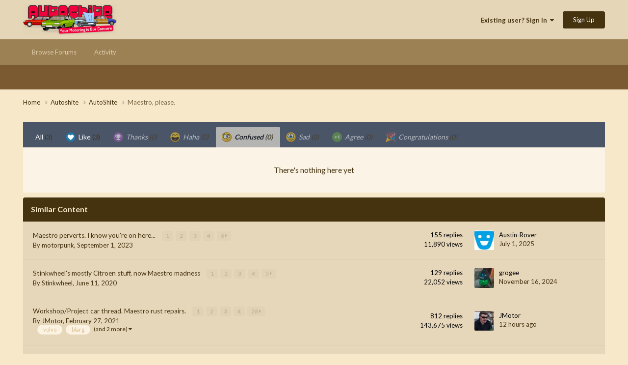

--- FILE ---
content_type: text/html;charset=UTF-8
request_url: https://autoshite.com/topic/43265-maestro-please/?do=showReactionsComment&comment=2194991&changed=1&reaction=4
body_size: 8723
content:
<!DOCTYPE html>
<html lang="en-GB" dir="ltr">
	<head>
		<meta charset="utf-8">
		<title>See who reacted to this (2194991) - Maestro, please. - AutoShite - Autoshite</title>
		
		

	<meta name="viewport" content="width=device-width, initial-scale=1">


	
	


	<meta name="twitter:card" content="summary" />




	
		
			
				<meta name="robots" content="noindex, follow">
			
		
	

	
		
			
				<meta property="og:site_name" content="Autoshite">
			
		
	

	
		
			
				<meta property="og:locale" content="en_GB">
			
		
	


	
		<link rel="last" href="https://autoshite.com/topic/43265-maestro-please/?do=showReactionsComment&amp;comment=2194991" />
	





<link rel="manifest" href="https://autoshite.com/manifest.webmanifest/">
<meta name="msapplication-config" content="https://autoshite.com/browserconfig.xml/">
<meta name="msapplication-starturl" content="/">
<meta name="application-name" content="Autoshite">
<meta name="apple-mobile-web-app-title" content="Autoshite">

	<meta name="theme-color" content="#e6d6b8">










<link rel="preload" href="//autoshite.com/applications/core/interface/font/fontawesome-webfont.woff2?v=4.7.0" as="font" crossorigin="anonymous">
		


	<link rel="preconnect" href="https://fonts.googleapis.com">
	<link rel="preconnect" href="https://fonts.gstatic.com" crossorigin>
	
		<link href="https://fonts.googleapis.com/css2?family=Lato:wght@300;400;500;600;700&display=swap" rel="stylesheet">
	



	<link rel='stylesheet' href='https://autoshite.com/uploads/css_built_3/341e4a57816af3ba440d891ca87450ff_framework.css?v=0052641c981758667214' media='all'>

	<link rel='stylesheet' href='https://autoshite.com/uploads/css_built_3/05e81b71abe4f22d6eb8d1a929494829_responsive.css?v=0052641c981758667214' media='all'>

	<link rel='stylesheet' href='https://autoshite.com/uploads/css_built_3/20446cf2d164adcc029377cb04d43d17_flags.css?v=0052641c981758667214' media='all'>

	<link rel='stylesheet' href='https://autoshite.com/uploads/css_built_3/90eb5adf50a8c640f633d47fd7eb1778_core.css?v=0052641c981758667214' media='all'>

	<link rel='stylesheet' href='https://autoshite.com/uploads/css_built_3/5a0da001ccc2200dc5625c3f3934497d_core_responsive.css?v=0052641c981758667214' media='all'>

	<link rel='stylesheet' href='https://autoshite.com/uploads/css_built_3/62e269ced0fdab7e30e026f1d30ae516_forums.css?v=0052641c981758667214' media='all'>

	<link rel='stylesheet' href='https://autoshite.com/uploads/css_built_3/76e62c573090645fb99a15a363d8620e_forums_responsive.css?v=0052641c981758667214' media='all'>





<link rel='stylesheet' href='https://autoshite.com/uploads/css_built_3/258adbb6e4f3e83cd3b355f84e3fa002_custom.css?v=0052641c981758667214' media='all'>




		
		

	
	<link rel='shortcut icon' href='https://autoshite.com/uploads/monthly_2019_05/favicon_sierra_cropped.png' type="image/png">

	
        <!-- App Indexing for Google Search -->
        <link href="android-app://com.quoord.tapatalkpro.activity/tapatalk/autoshite.com/?location=topic&tid=43265&page=1&perpage=30&channel=google-indexing" rel="alternate" />
        <link href="ios-app://307880732/tapatalk/autoshite.com/?location=topic&tid=43265&page=1&perpage=30&channel=google-indexing" rel="alternate" />
        </head>
	<body class="ipsApp ipsApp_front ipsJS_none ipsClearfix" data-controller="core.front.core.app"  data-message=""  data-pageapp="forums" data-pagelocation="front" data-pagemodule="forums" data-pagecontroller="topic" data-pageid="43265"   >
		<a href="#ipsLayout_mainArea" class="ipsHide" title="Go to main content on this page" accesskey="m">Jump to content</a>
		
			<div id="ipsLayout_header" class="ipsClearfix">
				





				<header>
					<div class="ipsLayout_container">
						


<a href='https://autoshite.com/' id='elLogo' accesskey='1'><img src="https://autoshite.com/uploads/monthly_2020_09/as.png.26bdb5c452fc36561f59d028d3721a1f.png" alt='Autoshite'></a>

						
							

	<ul id='elUserNav' class='ipsList_inline cSignedOut ipsResponsive_showDesktop'>
		
        
		
        
        
            
            <li id='elSignInLink'>
                <a href='https://autoshite.com/login/' data-ipsMenu-closeOnClick="false" data-ipsMenu id='elUserSignIn'>
                    Existing user? Sign In &nbsp;<i class='fa fa-caret-down'></i>
                </a>
                
<div id='elUserSignIn_menu' class='ipsMenu ipsMenu_auto ipsHide'>
	<form accept-charset='utf-8' method='post' action='https://autoshite.com/login/'>
		<input type="hidden" name="csrfKey" value="5094fc8e643bf12f4501cbbcb4d93875">
		<input type="hidden" name="ref" value="aHR0cHM6Ly9hdXRvc2hpdGUuY29tL3RvcGljLzQzMjY1LW1hZXN0cm8tcGxlYXNlLz9kbz1zaG93UmVhY3Rpb25zQ29tbWVudCZjb21tZW50PTIxOTQ5OTEmY2hhbmdlZD0xJnJlYWN0aW9uPTQ=">
		<div data-role="loginForm">
			
			
			
				
<div class="ipsPad ipsForm ipsForm_vertical">
	<h4 class="ipsType_sectionHead">Sign In</h4>
	<br><br>
	<ul class='ipsList_reset'>
		<li class="ipsFieldRow ipsFieldRow_noLabel ipsFieldRow_fullWidth">
			
			
				<input type="text" placeholder="Display Name or Email Address" name="auth" autocomplete="email">
			
		</li>
		<li class="ipsFieldRow ipsFieldRow_noLabel ipsFieldRow_fullWidth">
			<input type="password" placeholder="Password" name="password" autocomplete="current-password">
		</li>
		<li class="ipsFieldRow ipsFieldRow_checkbox ipsClearfix">
			<span class="ipsCustomInput">
				<input type="checkbox" name="remember_me" id="remember_me_checkbox" value="1" checked aria-checked="true">
				<span></span>
			</span>
			<div class="ipsFieldRow_content">
				<label class="ipsFieldRow_label" for="remember_me_checkbox">Remember me</label>
				<span class="ipsFieldRow_desc">Not recommended on shared computers</span>
			</div>
		</li>
		<li class="ipsFieldRow ipsFieldRow_fullWidth">
			<button type="submit" name="_processLogin" value="usernamepassword" class="ipsButton ipsButton_primary ipsButton_small" id="elSignIn_submit">Sign In</button>
			
				<p class="ipsType_right ipsType_small">
					
						<a href='https://autoshite.com/lostpassword/' data-ipsDialog data-ipsDialog-title='Forgot your password?'>
					
					Forgot your password?</a>
				</p>
			
		</li>
	</ul>
</div>
			
		</div>
	</form>
</div>
            </li>
            
        
		
			<li>
				
					<a href='https://autoshite.com/register/' data-ipsDialog data-ipsDialog-size='narrow' data-ipsDialog-title='Sign Up' id='elRegisterButton' class='ipsButton ipsButton_normal ipsButton_primary'>Sign Up</a>
				
			</li>
		
	</ul>

							
<ul class='ipsMobileHamburger ipsList_reset ipsResponsive_hideDesktop'>
	<li data-ipsDrawer data-ipsDrawer-drawerElem='#elMobileDrawer'>
		<a href='#'>
			
			
			
			
			<i class='fa fa-navicon'></i>
		</a>
	</li>
</ul>
						
					</div>
				</header>
				

	<nav data-controller='core.front.core.navBar' class=' ipsResponsive_showDesktop'>
		<div class='ipsNavBar_primary ipsLayout_container '>
			<ul data-role="primaryNavBar" class='ipsClearfix'>
				


	
		
		
		<li  id='elNavSecondary_22' data-role="navBarItem" data-navApp="core" data-navExt="CustomItem">
			
			
				<a href="https://autoshite.com"  data-navItem-id="22" >
					Browse Forums<span class='ipsNavBar_active__identifier'></span>
				</a>
			
			
				<ul class='ipsNavBar_secondary ipsHide' data-role='secondaryNavBar'>
					


	
		
		
		<li  id='elNavSecondary_17' data-role="navBarItem" data-navApp="core" data-navExt="CustomItem">
			
			
				<a href="https://autoshite.com/forum/3-autoshite/"  data-navItem-id="17" >
					Autoshite Forum<span class='ipsNavBar_active__identifier'></span>
				</a>
			
			
		</li>
	
	

	
		
		
		<li  id='elNavSecondary_19' data-role="navBarItem" data-navApp="core" data-navExt="CustomItem">
			
			
				<a href="https://autoshite.com/forum/16-shite-for-sale-or-wanted/"  data-navItem-id="19" >
					Shite for Sale<span class='ipsNavBar_active__identifier'></span>
				</a>
			
			
		</li>
	
	

	
		
		
		<li  id='elNavSecondary_20' data-role="navBarItem" data-navApp="core" data-navExt="CustomItem">
			
			
				<a href="https://autoshite.com/forum/17-ask-a-shiter/"  data-navItem-id="20" >
					Ask a Shiter<span class='ipsNavBar_active__identifier'></span>
				</a>
			
			
		</li>
	
	

	
		
		
		<li  id='elNavSecondary_18' data-role="navBarItem" data-navApp="core" data-navExt="CustomItem">
			
			
				<a href="https://autoshite.com/forum/9-autoshite-open-forums/"  data-navItem-id="18" >
					Open Forums<span class='ipsNavBar_active__identifier'></span>
				</a>
			
			
		</li>
	
	

	
		
		
		<li  id='elNavSecondary_21' data-role="navBarItem" data-navApp="core" data-navExt="CustomItem">
			
			
				<a href="https://autoshite.com/forum/15-modern-shite/"  data-navItem-id="21" >
					Modern Shite<span class='ipsNavBar_active__identifier'></span>
				</a>
			
			
		</li>
	
	

					<li class='ipsHide' id='elNavigationMore_22' data-role='navMore'>
						<a href='#' data-ipsMenu data-ipsMenu-appendTo='#elNavigationMore_22' id='elNavigationMore_22_dropdown'>More <i class='fa fa-caret-down'></i></a>
						<ul class='ipsHide ipsMenu ipsMenu_auto' id='elNavigationMore_22_dropdown_menu' data-role='moreDropdown'></ul>
					</li>
				</ul>
			
		</li>
	
	

	
		
		
		<li  id='elNavSecondary_2' data-role="navBarItem" data-navApp="core" data-navExt="CustomItem">
			
			
				<a href="https://autoshite.com/discover/"  data-navItem-id="2" >
					Activity<span class='ipsNavBar_active__identifier'></span>
				</a>
			
			
				<ul class='ipsNavBar_secondary ipsHide' data-role='secondaryNavBar'>
					


	
	

	
	

	
	

	
	

	
	

	
	

					<li class='ipsHide' id='elNavigationMore_2' data-role='navMore'>
						<a href='#' data-ipsMenu data-ipsMenu-appendTo='#elNavigationMore_2' id='elNavigationMore_2_dropdown'>More <i class='fa fa-caret-down'></i></a>
						<ul class='ipsHide ipsMenu ipsMenu_auto' id='elNavigationMore_2_dropdown_menu' data-role='moreDropdown'></ul>
					</li>
				</ul>
			
		</li>
	
	

				<li class='ipsHide' id='elNavigationMore' data-role='navMore'>
					<a href='#' data-ipsMenu data-ipsMenu-appendTo='#elNavigationMore' id='elNavigationMore_dropdown'>More</a>
					<ul class='ipsNavBar_secondary ipsHide' data-role='secondaryNavBar'>
						<li class='ipsHide' id='elNavigationMore_more' data-role='navMore'>
							<a href='#' data-ipsMenu data-ipsMenu-appendTo='#elNavigationMore_more' id='elNavigationMore_more_dropdown'>More <i class='fa fa-caret-down'></i></a>
							<ul class='ipsHide ipsMenu ipsMenu_auto' id='elNavigationMore_more_dropdown_menu' data-role='moreDropdown'></ul>
						</li>
					</ul>
				</li>
			</ul>
			

		</div>
	</nav>

				
<ul id='elMobileNav' class='ipsResponsive_hideDesktop' data-controller='core.front.core.mobileNav'>
	
		
			
			
				
				
			
				
					<li id='elMobileBreadcrumb'>
						<a href='https://autoshite.com/forum/3-autoshite/'>
							<span>AutoShite</span>
						</a>
					</li>
				
				
			
				
				
			
		
	
	
	
	<li class='ipsHide'>
		<a data-action="defaultStream" href='https://autoshite.com/discover/'><i class="fa fa-newspaper-o" aria-hidden="true"></i></a>
	</li>

	

	
</ul>
			</div>
		
		<main id="ipsLayout_body" class="ipsLayout_container">
			<div id="ipsLayout_contentArea">
				<div id="ipsLayout_contentWrapper">
					
<nav class='ipsBreadcrumb ipsBreadcrumb_top ipsFaded_withHover'>
	

	<ul class='ipsList_inline ipsPos_right'>
		
		<li  class='ipsHide'>
			<a data-action="defaultStream" class='ipsType_light '  href='https://autoshite.com/discover/'><i class="fa fa-newspaper-o" aria-hidden="true"></i> <span>All Activity</span></a>
		</li>
		
	</ul>

	<ul data-role="breadcrumbList">
		<li>
			<a title="Home" href='https://autoshite.com/'>
				<span>Home <i class='fa fa-angle-right'></i></span>
			</a>
		</li>
		
		
			<li>
				
					<a href='https://autoshite.com/forum/4-autoshite/'>
						<span>Autoshite <i class='fa fa-angle-right' aria-hidden="true"></i></span>
					</a>
				
			</li>
		
			<li>
				
					<a href='https://autoshite.com/forum/3-autoshite/'>
						<span>AutoShite <i class='fa fa-angle-right' aria-hidden="true"></i></span>
					</a>
				
			</li>
		
			<li>
				
					<a href='https://autoshite.com/topic/43265-maestro-please/'>
						<span>Maestro, please. </span>
					</a>
				
			</li>
		
	</ul>
</nav>
					
					<div id="ipsLayout_mainArea">
						
						
						
						

	




						
<div class='ipsTabs ipsClearfix cReactionTabs' id='elTabs_246e08adc718429efe2cd14d532a19e4' data-ipsTabBar data-ipsTabBar-contentArea='#ipsTabs_content_246e08adc718429efe2cd14d532a19e4' >
	<a href='#elTabs_246e08adc718429efe2cd14d532a19e4' data-action='expandTabs'><i class='fa fa-caret-down'></i></a>
	<ul role='tablist'>
		
			<li>
				<a href='https://autoshite.com/topic/43265-maestro-please/?do=showReactionsComment&amp;comment=2194991&amp;changed=1&amp;reaction=all' id='246e08adc718429efe2cd14d532a19e4_tab_all' class="ipsTabs_item  " title='All' role="tab" aria-selected="false">
					
					All
					
						<span class='ipsType_light'>(3)</span>
					
				</a>
			</li>
		
			<li>
				<a href='https://autoshite.com/topic/43265-maestro-please/?do=showReactionsComment&amp;comment=2194991&amp;changed=1&amp;reaction=1' id='246e08adc718429efe2cd14d532a19e4_tab_1' class="ipsTabs_item  " title='Like' role="tab" aria-selected="false">
					
						<img src='https://autoshite.com/uploads/reactions/react_like.png' width='20' height='20' alt="Like" data-ipsTooltip title="Like" loading="lazy">
					
					Like
					
						<span class='ipsType_light'>(3)</span>
					
				</a>
			</li>
		
			<li>
				<a href='https://autoshite.com/topic/43265-maestro-please/?do=showReactionsComment&amp;comment=2194991&amp;changed=1&amp;reaction=2' id='246e08adc718429efe2cd14d532a19e4_tab_2' class="ipsTabs_item ipsTabs_itemDisabled " title='Thanks' role="tab" aria-selected="false">
					
						<img src='https://autoshite.com/uploads/reactions/react_thanks.png' width='20' height='20' alt="Thanks" data-ipsTooltip title="Thanks" loading="lazy">
					
					Thanks
					
						<span class='ipsType_light'>(0)</span>
					
				</a>
			</li>
		
			<li>
				<a href='https://autoshite.com/topic/43265-maestro-please/?do=showReactionsComment&amp;comment=2194991&amp;changed=1&amp;reaction=3' id='246e08adc718429efe2cd14d532a19e4_tab_3' class="ipsTabs_item ipsTabs_itemDisabled " title='Haha' role="tab" aria-selected="false">
					
						<img src='https://autoshite.com/uploads/reactions/react_haha.png' width='20' height='20' alt="Haha" data-ipsTooltip title="Haha" loading="lazy">
					
					Haha
					
						<span class='ipsType_light'>(0)</span>
					
				</a>
			</li>
		
			<li>
				<a href='https://autoshite.com/topic/43265-maestro-please/?do=showReactionsComment&amp;comment=2194991&amp;changed=1&amp;reaction=4' id='246e08adc718429efe2cd14d532a19e4_tab_4' class="ipsTabs_item ipsTabs_itemDisabled ipsTabs_activeItem" title='Confused' role="tab" aria-selected="true">
					
						<img src='https://autoshite.com/uploads/reactions/react_confused.png' width='20' height='20' alt="Confused" data-ipsTooltip title="Confused" loading="lazy">
					
					Confused
					
						<span class='ipsType_light'>(0)</span>
					
				</a>
			</li>
		
			<li>
				<a href='https://autoshite.com/topic/43265-maestro-please/?do=showReactionsComment&amp;comment=2194991&amp;changed=1&amp;reaction=5' id='246e08adc718429efe2cd14d532a19e4_tab_5' class="ipsTabs_item ipsTabs_itemDisabled " title='Sad' role="tab" aria-selected="false">
					
						<img src='https://autoshite.com/uploads/reactions/react_sad.png' width='20' height='20' alt="Sad" data-ipsTooltip title="Sad" loading="lazy">
					
					Sad
					
						<span class='ipsType_light'>(0)</span>
					
				</a>
			</li>
		
			<li>
				<a href='https://autoshite.com/topic/43265-maestro-please/?do=showReactionsComment&amp;comment=2194991&amp;changed=1&amp;reaction=7' id='246e08adc718429efe2cd14d532a19e4_tab_7' class="ipsTabs_item ipsTabs_itemDisabled " title='Agree' role="tab" aria-selected="false">
					
						<img src='https://autoshite.com/uploads/reactions/1778085524_plus11.png' width='20' height='20' alt="Agree" data-ipsTooltip title="Agree" loading="lazy">
					
					Agree
					
						<span class='ipsType_light'>(0)</span>
					
				</a>
			</li>
		
			<li>
				<a href='https://autoshite.com/topic/43265-maestro-please/?do=showReactionsComment&amp;comment=2194991&amp;changed=1&amp;reaction=8' id='246e08adc718429efe2cd14d532a19e4_tab_8' class="ipsTabs_item ipsTabs_itemDisabled " title='Congratulations' role="tab" aria-selected="false">
					
						<img src='https://autoshite.com/uploads/reactions/party-popper.251x256.png' width='20' height='20' alt="Congratulations" data-ipsTooltip title="Congratulations" loading="lazy">
					
					Congratulations
					
						<span class='ipsType_light'>(0)</span>
					
				</a>
			</li>
		
	</ul>
</div>

<section id='ipsTabs_content_246e08adc718429efe2cd14d532a19e4' class='ipsTabs_panels '>
	
		
	
		
	
		
	
		
	
		
			<div id='ipsTabs_elTabs_246e08adc718429efe2cd14d532a19e4_246e08adc718429efe2cd14d532a19e4_tab_4_panel' class="ipsTabs_panel" aria-labelledby="246e08adc718429efe2cd14d532a19e4_tab_4" aria-hidden="false">
				
<div data-baseurl='https://autoshite.com/topic/43265-maestro-please/?do=showReactionsComment&amp;comment=2194991' data-resort='listResort' data-controller='core.global.core.table' >

	<div class="ipsButtonBar ipsPad_half ipsClearfix ipsClear ipsHide" data-role="tablePagination">
		


	</div>

	
		<div class='ipsType_center ipsPad'>
			<p class='ipsType_large ipsType_light'>There's nothing here yet</p>
			
		</div>
	
				
	<div class="ipsButtonBar ipsPad_half ipsClearfix ipsClear ipsHide" data-role="tablePagination">
		


	</div>
</div>
			</div>
		
	
		
	
		
	
		
	
</section>

						


	<div class='cWidgetContainer '  data-role='widgetReceiver' data-orientation='horizontal' data-widgetArea='footer'>
		<ul class='ipsList_reset'>
			
				
					
					<li class='ipsWidget ipsWidget_horizontal ipsBox  ' data-blockID='app_core_relatedContent_kf4l4ccoe' data-blockConfig="true" data-blockTitle="Similar Content" data-blockErrorMessage="This block cannot be shown. This could be because it needs configuring, is unable to show on this page, or will show after reloading this page."  data-controller='core.front.widgets.block'>

<h3 class='ipsWidget_title ipsType_reset'>Similar Content</h3>


	<div class='ipsWidget_inner'>
		<ul class='ipsDataList'>
			
				<li class="ipsDataItem ipsDataItem_responsivePhoto ">
					<div class='ipsDataItem_main'>
						<h4 class='ipsDataItem_title ipsContained_container'>
							
															
								
								
								
							
							
							
							<span class='ipsType_break ipsContained'>
								<a href='https://autoshite.com/topic/55377-maestro-perverts-i-know-youre-on-here/' data-ipsHover data-ipsHover-target='https://autoshite.com/topic/55377-maestro-perverts-i-know-youre-on-here/?preview=1' data-ipsHover-timeout='1.5' >
									Maestro perverts. I know you&#039;re on here...
								</a>
							</span>
							
								

	<span class='ipsPagination ipsPagination_mini' id='elPagination_a3e6dbfdc6728962c3f3e9da8bd42bf4'>
		
			<span class='ipsPagination_page'><a href='https://autoshite.com/topic/55377-maestro-perverts-i-know-youre-on-here/#comments' data-ipsTooltip title='Go to page 1'>1</a></span>
		
			<span class='ipsPagination_page'><a href='https://autoshite.com/topic/55377-maestro-perverts-i-know-youre-on-here/page/2/#comments' data-ipsTooltip title='Go to page 2'>2</a></span>
		
			<span class='ipsPagination_page'><a href='https://autoshite.com/topic/55377-maestro-perverts-i-know-youre-on-here/page/3/#comments' data-ipsTooltip title='Go to page 3'>3</a></span>
		
			<span class='ipsPagination_page'><a href='https://autoshite.com/topic/55377-maestro-perverts-i-know-youre-on-here/page/4/#comments' data-ipsTooltip title='Go to page 4'>4</a></span>
		
		
			<span class='ipsPagination_last'><a href='https://autoshite.com/topic/55377-maestro-perverts-i-know-youre-on-here/page/6/#comments' data-ipsTooltip title='Last page'>6 <i class='fa fa-caret-right'></i></a></span>
		
	</span>

							
						</h4>
						
						<p class='ipsType_reset ipsType_medium ipsType_light'>
							By 


motorpunk,  <time datetime='2023-09-01T14:44:45Z' title='01/09/23 14:44' data-short='2 yr'>September 1, 2023</time>
						</p>
						
					</div>
					<ul class='ipsDataItem_stats'>
						
							<li >
								<span class='ipsDataItem_stats_number'>155</span>
								<span class='ipsDataItem_stats_type'> replies</span>
							</li>
						
							<li >
								<span class='ipsDataItem_stats_number'>11,890</span>
								<span class='ipsDataItem_stats_type'> views</span>
							</li>
						
					</ul>
					<ul class='ipsDataItem_lastPoster ipsDataItem_withPhoto'>
						<li>
							
								

	<span class='ipsUserPhoto ipsUserPhoto_tiny '>
		<img src='https://autoshite.com/uploads/profile/photo-thumb-5021.jpg' alt='Austin-Rover' loading="lazy">
	</span>

							
						</li>
						<li>
							
								


Austin-Rover
							
						</li>
						<li class="ipsType_light">
							<a href='https://autoshite.com/topic/55377-maestro-perverts-i-know-youre-on-here/' title='Go to last post' class='ipsType_blendLinks'>
								<time datetime='2025-07-01T18:02:17Z' title='01/07/25 18:02' data-short='Jul 1'>July 1, 2025</time>
							</a>
						</li>
					</ul>
				</li>
			
				<li class="ipsDataItem ipsDataItem_responsivePhoto ">
					<div class='ipsDataItem_main'>
						<h4 class='ipsDataItem_title ipsContained_container'>
							
															
								
								
								
							
							
							
							<span class='ipsType_break ipsContained'>
								<a href='https://autoshite.com/topic/41058-stinkwheels-mostly-citroen-stuff-now-maestro-madness/' data-ipsHover data-ipsHover-target='https://autoshite.com/topic/41058-stinkwheels-mostly-citroen-stuff-now-maestro-madness/?preview=1' data-ipsHover-timeout='1.5' >
									Stinkwheel&#039;s mostly Citroen stuff, now Maestro madness
								</a>
							</span>
							
								

	<span class='ipsPagination ipsPagination_mini' id='elPagination_4793d07bca74be7c010e7a094f982aa5'>
		
			<span class='ipsPagination_page'><a href='https://autoshite.com/topic/41058-stinkwheels-mostly-citroen-stuff-now-maestro-madness/#comments' data-ipsTooltip title='Go to page 1'>1</a></span>
		
			<span class='ipsPagination_page'><a href='https://autoshite.com/topic/41058-stinkwheels-mostly-citroen-stuff-now-maestro-madness/page/2/#comments' data-ipsTooltip title='Go to page 2'>2</a></span>
		
			<span class='ipsPagination_page'><a href='https://autoshite.com/topic/41058-stinkwheels-mostly-citroen-stuff-now-maestro-madness/page/3/#comments' data-ipsTooltip title='Go to page 3'>3</a></span>
		
			<span class='ipsPagination_page'><a href='https://autoshite.com/topic/41058-stinkwheels-mostly-citroen-stuff-now-maestro-madness/page/4/#comments' data-ipsTooltip title='Go to page 4'>4</a></span>
		
		
			<span class='ipsPagination_last'><a href='https://autoshite.com/topic/41058-stinkwheels-mostly-citroen-stuff-now-maestro-madness/page/5/#comments' data-ipsTooltip title='Last page'>5 <i class='fa fa-caret-right'></i></a></span>
		
	</span>

							
						</h4>
						
						<p class='ipsType_reset ipsType_medium ipsType_light'>
							By 


Stinkwheel,  <time datetime='2020-06-11T19:43:22Z' title='11/06/20 19:43' data-short='5 yr'>June 11, 2020</time>
						</p>
						
					</div>
					<ul class='ipsDataItem_stats'>
						
							<li >
								<span class='ipsDataItem_stats_number'>129</span>
								<span class='ipsDataItem_stats_type'> replies</span>
							</li>
						
							<li >
								<span class='ipsDataItem_stats_number'>22,052</span>
								<span class='ipsDataItem_stats_type'> views</span>
							</li>
						
					</ul>
					<ul class='ipsDataItem_lastPoster ipsDataItem_withPhoto'>
						<li>
							
								

	<span class='ipsUserPhoto ipsUserPhoto_tiny '>
		<img src='https://autoshite.com/uploads/monthly_2026_01/Screenshot_20260102_093801_Chrome.thumb.jpg.701d96e4aa3ff1f1bf2525b0d4d6140c.jpg' alt='grogee' loading="lazy">
	</span>

							
						</li>
						<li>
							
								


grogee
							
						</li>
						<li class="ipsType_light">
							<a href='https://autoshite.com/topic/41058-stinkwheels-mostly-citroen-stuff-now-maestro-madness/' title='Go to last post' class='ipsType_blendLinks'>
								<time datetime='2024-11-16T17:32:05Z' title='16/11/24 17:32' data-short='1 yr'>November 16, 2024</time>
							</a>
						</li>
					</ul>
				</li>
			
				<li class="ipsDataItem ipsDataItem_responsivePhoto ">
					<div class='ipsDataItem_main'>
						<h4 class='ipsDataItem_title ipsContained_container'>
							
															
								
								
								
							
							
							
							<span class='ipsType_break ipsContained'>
								<a href='https://autoshite.com/topic/44300-workshopproject-car-thread-maestro-rust-repairs/' data-ipsHover data-ipsHover-target='https://autoshite.com/topic/44300-workshopproject-car-thread-maestro-rust-repairs/?preview=1' data-ipsHover-timeout='1.5' >
									Workshop/Project car thread. Maestro rust repairs.
								</a>
							</span>
							
								

	<span class='ipsPagination ipsPagination_mini' id='elPagination_8dad91f3d9a8e75c399dcee18ddf550a'>
		
			<span class='ipsPagination_page'><a href='https://autoshite.com/topic/44300-workshopproject-car-thread-maestro-rust-repairs/#comments' data-ipsTooltip title='Go to page 1'>1</a></span>
		
			<span class='ipsPagination_page'><a href='https://autoshite.com/topic/44300-workshopproject-car-thread-maestro-rust-repairs/page/2/#comments' data-ipsTooltip title='Go to page 2'>2</a></span>
		
			<span class='ipsPagination_page'><a href='https://autoshite.com/topic/44300-workshopproject-car-thread-maestro-rust-repairs/page/3/#comments' data-ipsTooltip title='Go to page 3'>3</a></span>
		
			<span class='ipsPagination_page'><a href='https://autoshite.com/topic/44300-workshopproject-car-thread-maestro-rust-repairs/page/4/#comments' data-ipsTooltip title='Go to page 4'>4</a></span>
		
		
			<span class='ipsPagination_last'><a href='https://autoshite.com/topic/44300-workshopproject-car-thread-maestro-rust-repairs/page/28/#comments' data-ipsTooltip title='Last page'>28 <i class='fa fa-caret-right'></i></a></span>
		
	</span>

							
						</h4>
						
						<p class='ipsType_reset ipsType_medium ipsType_light'>
							By 


JMotor,  <time datetime='2021-02-27T10:49:23Z' title='27/02/21 10:49' data-short='4 yr'>February 27, 2021</time>
						</p>
						
							&nbsp;&nbsp;
							


	
		<ul class='ipsTags ipsTags_inline ipsList_inline ipsResponsive_hidePhone ipsGap:1 ipsGap_row:0'>
			
				
					
						

<li >
	
	<a href="https://autoshite.com/tags/volvo/" class='ipsTag' title="Find other content tagged with 'volvo'" rel="tag" data-tag-label="volvo"><span>volvo</span></a>
	
</li>
					
				
					
						

<li >
	
	<a href="https://autoshite.com/tags/blarg/" class='ipsTag' title="Find other content tagged with 'blarg'" rel="tag" data-tag-label="blarg"><span>blarg</span></a>
	
</li>
					
				
					
				
					
				
			
			
				<li class='ipsType_small'>
					<span class='ipsType_light ipsCursor_pointer' data-ipsMenu id='elTags_1772543430'>(and 2 more) <i class='fa fa-caret-down ipsJS_show'></i></span>
					<div class='ipsHide ipsMenu ipsMenu_normal ipsPad_half cTagPopup' id='elTags_1772543430_menu'>
						<p class='ipsType_medium ipsType_reset ipsType_light'>Tagged with:</p>
						<ul class='ipsTags ipsList_inline ipsGap:1'>
							
								

<li >
	
	<a href="https://autoshite.com/tags/volvo/" class='ipsTag' title="Find other content tagged with 'volvo'" rel="tag" data-tag-label="volvo"><span>volvo</span></a>
	
</li>
							
								

<li >
	
	<a href="https://autoshite.com/tags/blarg/" class='ipsTag' title="Find other content tagged with 'blarg'" rel="tag" data-tag-label="blarg"><span>blarg</span></a>
	
</li>
							
								

<li >
	
	<a href="https://autoshite.com/tags/jdm/" class='ipsTag' title="Find other content tagged with 'jdm'" rel="tag" data-tag-label="jdm"><span>jdm</span></a>
	
</li>
							
								

<li >
	
	<a href="https://autoshite.com/tags/yo/" class='ipsTag' title="Find other content tagged with 'yo'" rel="tag" data-tag-label="yo"><span>yo</span></a>
	
</li>
							
						</ul>
					</div>
				</li>
			
		</ul>
	

						
					</div>
					<ul class='ipsDataItem_stats'>
						
							<li >
								<span class='ipsDataItem_stats_number'>812</span>
								<span class='ipsDataItem_stats_type'> replies</span>
							</li>
						
							<li >
								<span class='ipsDataItem_stats_number'>143,675</span>
								<span class='ipsDataItem_stats_type'> views</span>
							</li>
						
					</ul>
					<ul class='ipsDataItem_lastPoster ipsDataItem_withPhoto'>
						<li>
							
								

	<span class='ipsUserPhoto ipsUserPhoto_tiny '>
		<img src='https://autoshite.com/uploads/monthly_2025_08/2e536b8b0dc0fde347cc8ac59d3f88b9.thumb.jpg.01c8234176d457400ad8010a05da6221.jpg' alt='JMotor' loading="lazy">
	</span>

							
						</li>
						<li>
							
								


JMotor
							
						</li>
						<li class="ipsType_light">
							<a href='https://autoshite.com/topic/44300-workshopproject-car-thread-maestro-rust-repairs/' title='Go to last post' class='ipsType_blendLinks'>
								<time datetime='2026-01-19T13:12:39Z' title='19/01/26 13:12' data-short='12 hr'>12 hours ago</time>
							</a>
						</li>
					</ul>
				</li>
			
				<li class="ipsDataItem ipsDataItem_responsivePhoto ">
					<div class='ipsDataItem_main'>
						<h4 class='ipsDataItem_title ipsContained_container'>
							
															
								
								
								
							
							
							
							<span class='ipsType_break ipsContained'>
								<a href='https://autoshite.com/topic/47622-grogees-spannering-maestro-mondeo-iv-mondeo-cateract-surgery/' data-ipsHover data-ipsHover-target='https://autoshite.com/topic/47622-grogees-spannering-maestro-mondeo-iv-mondeo-cateract-surgery/?preview=1' data-ipsHover-timeout='1.5' >
									Grogee&#039;s spannering (Maestro &amp; Mondeo IV). MONDEO: CATERACT SURGERY
								</a>
							</span>
							
								

	<span class='ipsPagination ipsPagination_mini' id='elPagination_07e902ba40017f8d04ddedf68077cdcb'>
		
			<span class='ipsPagination_page'><a href='https://autoshite.com/topic/47622-grogees-spannering-maestro-mondeo-iv-mondeo-cateract-surgery/#comments' data-ipsTooltip title='Go to page 1'>1</a></span>
		
			<span class='ipsPagination_page'><a href='https://autoshite.com/topic/47622-grogees-spannering-maestro-mondeo-iv-mondeo-cateract-surgery/page/2/#comments' data-ipsTooltip title='Go to page 2'>2</a></span>
		
			<span class='ipsPagination_page'><a href='https://autoshite.com/topic/47622-grogees-spannering-maestro-mondeo-iv-mondeo-cateract-surgery/page/3/#comments' data-ipsTooltip title='Go to page 3'>3</a></span>
		
			<span class='ipsPagination_page'><a href='https://autoshite.com/topic/47622-grogees-spannering-maestro-mondeo-iv-mondeo-cateract-surgery/page/4/#comments' data-ipsTooltip title='Go to page 4'>4</a></span>
		
		
			<span class='ipsPagination_last'><a href='https://autoshite.com/topic/47622-grogees-spannering-maestro-mondeo-iv-mondeo-cateract-surgery/page/49/#comments' data-ipsTooltip title='Last page'>49 <i class='fa fa-caret-right'></i></a></span>
		
	</span>

							
						</h4>
						
						<p class='ipsType_reset ipsType_medium ipsType_light'>
							By 


grogee,  <time datetime='2021-11-29T17:37:41Z' title='29/11/21 17:37' data-short='4 yr'>November 29, 2021</time>
						</p>
						
							&nbsp;&nbsp;
							


	
		<ul class='ipsTags ipsTags_inline ipsList_inline ipsResponsive_hidePhone ipsGap:1 ipsGap_row:0'>
			
				
					
						

<li >
	
	<a href="https://autoshite.com/tags/subframe%20change/" class='ipsTag' title="Find other content tagged with 'subframe change'" rel="tag" data-tag-label="subframe change"><span>subframe change</span></a>
	
</li>
					
				
					
						

<li >
	
	<a href="https://autoshite.com/tags/saab%209-5/" class='ipsTag' title="Find other content tagged with 'saab 9-5'" rel="tag" data-tag-label="saab 9-5"><span>saab 9-5</span></a>
	
</li>
					
				
					
				
					
				
			
			
				<li class='ipsType_small'>
					<span class='ipsType_light ipsCursor_pointer' data-ipsMenu id='elTags_1334313261'>(and 2 more) <i class='fa fa-caret-down ipsJS_show'></i></span>
					<div class='ipsHide ipsMenu ipsMenu_normal ipsPad_half cTagPopup' id='elTags_1334313261_menu'>
						<p class='ipsType_medium ipsType_reset ipsType_light'>Tagged with:</p>
						<ul class='ipsTags ipsList_inline ipsGap:1'>
							
								

<li >
	
	<a href="https://autoshite.com/tags/subframe%20change/" class='ipsTag' title="Find other content tagged with 'subframe change'" rel="tag" data-tag-label="subframe change"><span>subframe change</span></a>
	
</li>
							
								

<li >
	
	<a href="https://autoshite.com/tags/saab%209-5/" class='ipsTag' title="Find other content tagged with 'saab 9-5'" rel="tag" data-tag-label="saab 9-5"><span>saab 9-5</span></a>
	
</li>
							
								

<li >
	
	<a href="https://autoshite.com/tags/mg%20maestro/" class='ipsTag' title="Find other content tagged with 'mg maestro'" rel="tag" data-tag-label="mg maestro"><span>mg maestro</span></a>
	
</li>
							
								

<li >
	
	<a href="https://autoshite.com/tags/vauxhall%20corsa/" class='ipsTag' title="Find other content tagged with 'vauxhall corsa'" rel="tag" data-tag-label="vauxhall corsa"><span>vauxhall corsa</span></a>
	
</li>
							
						</ul>
					</div>
				</li>
			
		</ul>
	

						
					</div>
					<ul class='ipsDataItem_stats'>
						
							<li >
								<span class='ipsDataItem_stats_number'>1,447</span>
								<span class='ipsDataItem_stats_type'> replies</span>
							</li>
						
							<li >
								<span class='ipsDataItem_stats_number'>631,495</span>
								<span class='ipsDataItem_stats_type'> views</span>
							</li>
						
					</ul>
					<ul class='ipsDataItem_lastPoster ipsDataItem_withPhoto'>
						<li>
							
								

	<span class='ipsUserPhoto ipsUserPhoto_tiny '>
		<img src='https://autoshite.com/uploads/monthly_2026_01/Screenshot_20260102_093801_Chrome.thumb.jpg.701d96e4aa3ff1f1bf2525b0d4d6140c.jpg' alt='grogee' loading="lazy">
	</span>

							
						</li>
						<li>
							
								


grogee
							
						</li>
						<li class="ipsType_light">
							<a href='https://autoshite.com/topic/47622-grogees-spannering-maestro-mondeo-iv-mondeo-cateract-surgery/' title='Go to last post' class='ipsType_blendLinks'>
								<time datetime='2026-01-17T19:30:22Z' title='17/01/26 19:30' data-short='2 dy'>Saturday at 19:30</time>
							</a>
						</li>
					</ul>
				</li>
			
				<li class="ipsDataItem ipsDataItem_responsivePhoto ">
					<div class='ipsDataItem_main'>
						<h4 class='ipsDataItem_title ipsContained_container'>
							
															
								
								
								
							
							
							
							<span class='ipsType_break ipsContained'>
								<a href='https://autoshite.com/topic/62929-i%E2%80%99ll-have-a-p%E2%80%99icasso-please-bob/' data-ipsHover data-ipsHover-target='https://autoshite.com/topic/62929-i%E2%80%99ll-have-a-p%E2%80%99icasso-please-bob/?preview=1' data-ipsHover-timeout='1.5' >
									I’ll have a P’icasso please Bob.
								</a>
							</span>
							
								

	<span class='ipsPagination ipsPagination_mini' id='elPagination_aa3bb8547a1a1b5a311e280d560d217d'>
		
			<span class='ipsPagination_page'><a href='https://autoshite.com/topic/62929-i%E2%80%99ll-have-a-p%E2%80%99icasso-please-bob/#comments' data-ipsTooltip title='Go to page 1'>1</a></span>
		
			<span class='ipsPagination_page'><a href='https://autoshite.com/topic/62929-i%E2%80%99ll-have-a-p%E2%80%99icasso-please-bob/page/2/#comments' data-ipsTooltip title='Go to page 2'>2</a></span>
		
			<span class='ipsPagination_page'><a href='https://autoshite.com/topic/62929-i%E2%80%99ll-have-a-p%E2%80%99icasso-please-bob/page/3/#comments' data-ipsTooltip title='Go to page 3'>3</a></span>
		
		
	</span>

							
						</h4>
						
						<p class='ipsType_reset ipsType_medium ipsType_light'>
							By 


purplebargeken,  <time datetime='2025-04-12T06:55:44Z' title='12/04/25 06:55' data-short='Apr 12'>April 12, 2025</time>
						</p>
						
					</div>
					<ul class='ipsDataItem_stats'>
						
							<li >
								<span class='ipsDataItem_stats_number'>65</span>
								<span class='ipsDataItem_stats_type'> replies</span>
							</li>
						
							<li >
								<span class='ipsDataItem_stats_number'>4,577</span>
								<span class='ipsDataItem_stats_type'> views</span>
							</li>
						
					</ul>
					<ul class='ipsDataItem_lastPoster ipsDataItem_withPhoto'>
						<li>
							
								

	<span class='ipsUserPhoto ipsUserPhoto_tiny '>
		<img src='https://autoshite.com/uploads/profile/photo-thumb-5245.jpg' alt='purplebargeken' loading="lazy">
	</span>

							
						</li>
						<li>
							
								


purplebargeken
							
						</li>
						<li class="ipsType_light">
							<a href='https://autoshite.com/topic/62929-i%E2%80%99ll-have-a-p%E2%80%99icasso-please-bob/' title='Go to last post' class='ipsType_blendLinks'>
								<time datetime='2025-12-03T12:41:13Z' title='03/12/25 12:41' data-short='Dec 3'>December 3, 2025</time>
							</a>
						</li>
					</ul>
				</li>
			
		</ul>
	</div>

</li>
				
			
		</ul>
	</div>

					</div>
					


					
<nav class='ipsBreadcrumb ipsBreadcrumb_bottom ipsFaded_withHover'>
	
		


	

	<ul class='ipsList_inline ipsPos_right'>
		
		<li  class='ipsHide'>
			<a data-action="defaultStream" class='ipsType_light '  href='https://autoshite.com/discover/'><i class="fa fa-newspaper-o" aria-hidden="true"></i> <span>All Activity</span></a>
		</li>
		
	</ul>

	<ul data-role="breadcrumbList">
		<li>
			<a title="Home" href='https://autoshite.com/'>
				<span>Home <i class='fa fa-angle-right'></i></span>
			</a>
		</li>
		
		
			<li>
				
					<a href='https://autoshite.com/forum/4-autoshite/'>
						<span>Autoshite <i class='fa fa-angle-right' aria-hidden="true"></i></span>
					</a>
				
			</li>
		
			<li>
				
					<a href='https://autoshite.com/forum/3-autoshite/'>
						<span>AutoShite <i class='fa fa-angle-right' aria-hidden="true"></i></span>
					</a>
				
			</li>
		
			<li>
				
					<a href='https://autoshite.com/topic/43265-maestro-please/'>
						<span>Maestro, please. </span>
					</a>
				
			</li>
		
	</ul>
</nav>
				</div>
			</div>
			
		</main>
		
			<footer id="ipsLayout_footer" class="ipsClearfix">
				<div class="ipsLayout_container">
					
					


<ul class='ipsList_inline ipsType_center ipsSpacer_top' id="elFooterLinks">
	
	
	
	
		<li>
			<a href='#elNavTheme_menu' id='elNavTheme' data-ipsMenu data-ipsMenu-above>Theme <i class='fa fa-caret-down'></i></a>
			<ul id='elNavTheme_menu' class='ipsMenu ipsMenu_selectable ipsHide'>
			
				<li class='ipsMenu_item'>
					<form action="//autoshite.com/theme/?csrfKey=5094fc8e643bf12f4501cbbcb4d93875" method="post">
					<input type="hidden" name="ref" value="aHR0cHM6Ly9hdXRvc2hpdGUuY29tL3RvcGljLzQzMjY1LW1hZXN0cm8tcGxlYXNlLz9kbz1zaG93UmVhY3Rpb25zQ29tbWVudCZjb21tZW50PTIxOTQ5OTEmY2hhbmdlZD0xJnJlYWN0aW9uPTQ=">
					<button type='submit' name='id' value='1' class='ipsButton ipsButton_link ipsButton_link_secondary'>Default </button>
					</form>
				</li>
			
				<li class='ipsMenu_item ipsMenu_itemChecked'>
					<form action="//autoshite.com/theme/?csrfKey=5094fc8e643bf12f4501cbbcb4d93875" method="post">
					<input type="hidden" name="ref" value="aHR0cHM6Ly9hdXRvc2hpdGUuY29tL3RvcGljLzQzMjY1LW1hZXN0cm8tcGxlYXNlLz9kbz1zaG93UmVhY3Rpb25zQ29tbWVudCZjb21tZW50PTIxOTQ5OTEmY2hhbmdlZD0xJnJlYWN0aW9uPTQ=">
					<button type='submit' name='id' value='3' class='ipsButton ipsButton_link ipsButton_link_secondary'>Beige (Default)</button>
					</form>
				</li>
			
			</ul>
		</li>
	
	
	
		<li><a rel="nofollow" href='https://autoshite.com/contact/' data-ipsdialog  data-ipsdialog-title="Contact Us">Contact Us</a></li>
	
	<li><a rel="nofollow" href='https://autoshite.com/cookies/'>Cookies</a></li>

</ul>	


<p id='elCopyright'>
	<span id='elCopyright_userLine'>Squalor</span>
	<a rel='nofollow' title='Invision Community' href='https://www.invisioncommunity.com/'>Powered by Invision Community</a>
</p>
				</div>
			</footer>
			
<div id='elMobileDrawer' class='ipsDrawer ipsHide'>
	<div class='ipsDrawer_menu'>
		<a href='#' class='ipsDrawer_close' data-action='close'><span>&times;</span></a>
		<div class='ipsDrawer_content ipsFlex ipsFlex-fd:column'>
			
				<div class='ipsPadding ipsBorder_bottom'>
					<ul class='ipsToolList ipsToolList_vertical'>
						<li>
							<a href='https://autoshite.com/login/' id='elSigninButton_mobile' class='ipsButton ipsButton_light ipsButton_small ipsButton_fullWidth'>Existing user? Sign In</a>
						</li>
						
							<li>
								
									<a href='https://autoshite.com/register/' data-ipsDialog data-ipsDialog-size='narrow' data-ipsDialog-title='Sign Up' data-ipsDialog-fixed='true' id='elRegisterButton_mobile' class='ipsButton ipsButton_small ipsButton_fullWidth ipsButton_important'>Sign Up</a>
								
							</li>
						
					</ul>
				</div>
			

			

			<ul class='ipsDrawer_list ipsFlex-flex:11'>
				

				
				
				
				
					
						
						
							<li class='ipsDrawer_itemParent'>
								<h4 class='ipsDrawer_title'><a href='#'>Browse Forums</a></h4>
								<ul class='ipsDrawer_list'>
									<li data-action="back"><a href='#'>Back</a></li>
									
									
										
										
										
											
												
											
										
											
												
											
										
											
												
											
										
											
												
											
										
											
												
											
										
									
													
									
										<li><a href='https://autoshite.com'>Browse Forums</a></li>
									
									
									
										


	
		
			<li>
				<a href='https://autoshite.com/forum/3-autoshite/' >
					Autoshite Forum
				</a>
			</li>
		
	

	
		
			<li>
				<a href='https://autoshite.com/forum/16-shite-for-sale-or-wanted/' >
					Shite for Sale
				</a>
			</li>
		
	

	
		
			<li>
				<a href='https://autoshite.com/forum/17-ask-a-shiter/' >
					Ask a Shiter
				</a>
			</li>
		
	

	
		
			<li>
				<a href='https://autoshite.com/forum/9-autoshite-open-forums/' >
					Open Forums
				</a>
			</li>
		
	

	
		
			<li>
				<a href='https://autoshite.com/forum/15-modern-shite/' >
					Modern Shite
				</a>
			</li>
		
	

										
								</ul>
							</li>
						
					
				
					
						
						
							<li class='ipsDrawer_itemParent'>
								<h4 class='ipsDrawer_title'><a href='#'>Activity</a></h4>
								<ul class='ipsDrawer_list'>
									<li data-action="back"><a href='#'>Back</a></li>
									
									
										
										
										
											
										
											
										
											
										
											
										
											
										
											
										
									
													
									
										<li><a href='https://autoshite.com/discover/'>Activity</a></li>
									
									
									
										


	

	

	

	

	

	

										
								</ul>
							</li>
						
					
				
				
			</ul>

			
		</div>
	</div>
</div>

<div id='elMobileCreateMenuDrawer' class='ipsDrawer ipsHide'>
	<div class='ipsDrawer_menu'>
		<a href='#' class='ipsDrawer_close' data-action='close'><span>&times;</span></a>
		<div class='ipsDrawer_content ipsSpacer_bottom ipsPad'>
			<ul class='ipsDrawer_list'>
				<li class="ipsDrawer_listTitle ipsType_reset">Create New...</li>
				
			</ul>
		</div>
	</div>
</div>
			
			

	
	<script type='text/javascript'>
		var ipsDebug = false;		
	
		var CKEDITOR_BASEPATH = '//autoshite.com/applications/core/interface/ckeditor/ckeditor/';
	
		var ipsSettings = {
			
			
			cookie_path: "/",
			
			cookie_prefix: "ips4_",
			
			
			cookie_ssl: true,
			
            essential_cookies: ["oauth_authorize","member_id","login_key","clearAutosave","lastSearch","device_key","IPSSessionFront","loggedIn","noCache","hasJS","cookie_consent","cookie_consent_optional","forumpass_*"],
			upload_imgURL: "",
			message_imgURL: "",
			notification_imgURL: "",
			baseURL: "//autoshite.com/",
			jsURL: "//autoshite.com/applications/core/interface/js/js.php",
			csrfKey: "5094fc8e643bf12f4501cbbcb4d93875",
			antiCache: "0052641c981758667214",
			jsAntiCache: "0052641c981768415543",
			disableNotificationSounds: true,
			useCompiledFiles: true,
			links_external: true,
			memberID: 0,
			lazyLoadEnabled: true,
			blankImg: "//autoshite.com/applications/core/interface/js/spacer.png",
			googleAnalyticsEnabled: false,
			matomoEnabled: false,
			viewProfiles: false,
			mapProvider: 'none',
			mapApiKey: '',
			pushPublicKey: "BO3cU9PWrsmH0ogGMMi7aq_9usNdo43MDhNX7oy-CD0rvd48I8jExoVvApJcEEHpAiXtndCOkKnnw9FrRrUkqAM",
			relativeDates: true
		};
		
		
		
		
			ipsSettings['maxImageDimensions'] = {
				width: 1280,
				height: 1280
			};
		
		
	</script>





<script type='text/javascript' src='https://autoshite.com/uploads/javascript_global/root_library.js?v=0052641c981768415543' data-ips></script>


<script type='text/javascript' src='https://autoshite.com/uploads/javascript_global/root_js_lang_2.js?v=0052641c981768415543' data-ips></script>


<script type='text/javascript' src='https://autoshite.com/uploads/javascript_global/root_framework.js?v=0052641c981768415543' data-ips></script>


<script type='text/javascript' src='https://autoshite.com/uploads/javascript_core/global_global_core.js?v=0052641c981768415543' data-ips></script>


<script type='text/javascript' src='https://autoshite.com/uploads/javascript_global/root_front.js?v=0052641c981768415543' data-ips></script>


<script type='text/javascript' src='https://autoshite.com/uploads/javascript_core/front_front_core.js?v=0052641c981768415543' data-ips></script>


<script type='text/javascript' src='https://autoshite.com/uploads/javascript_forums/front_front_topic.js?v=0052641c981768415543' data-ips></script>


<script type='text/javascript' src='https://autoshite.com/uploads/javascript_global/root_map.js?v=0052641c981768415543' data-ips></script>



	<script type='text/javascript'>
		
			ips.setSetting( 'date_format', jQuery.parseJSON('"dd\/mm\/yy"') );
		
			ips.setSetting( 'date_first_day', jQuery.parseJSON('0') );
		
			ips.setSetting( 'ipb_url_filter_option', jQuery.parseJSON('"none"') );
		
			ips.setSetting( 'url_filter_any_action', jQuery.parseJSON('"allow"') );
		
			ips.setSetting( 'bypass_profanity', jQuery.parseJSON('0') );
		
			ips.setSetting( 'emoji_style', jQuery.parseJSON('"native"') );
		
			ips.setSetting( 'emoji_shortcodes', jQuery.parseJSON('true') );
		
			ips.setSetting( 'emoji_ascii', jQuery.parseJSON('true') );
		
			ips.setSetting( 'emoji_cache', jQuery.parseJSON('1692299062') );
		
			ips.setSetting( 'image_jpg_quality', jQuery.parseJSON('80') );
		
			ips.setSetting( 'cloud2', jQuery.parseJSON('false') );
		
			ips.setSetting( 'isAnonymous', jQuery.parseJSON('false') );
		
		
        
    </script>



<script type='application/ld+json'>
{
    "@context": "http://www.schema.org",
    "publisher": "https://autoshite.com/#organization",
    "@type": "WebSite",
    "@id": "https://autoshite.com/#website",
    "mainEntityOfPage": "https://autoshite.com/",
    "name": "Autoshite",
    "url": "https://autoshite.com/",
    "potentialAction": {
        "type": "SearchAction",
        "query-input": "required name=query",
        "target": "https://autoshite.com/search/?q={query}"
    },
    "inLanguage": [
        {
            "@type": "Language",
            "name": "English (UK)",
            "alternateName": "en-GB"
        }
    ]
}	
</script>

<script type='application/ld+json'>
{
    "@context": "http://www.schema.org",
    "@type": "Organization",
    "@id": "https://autoshite.com/#organization",
    "mainEntityOfPage": "https://autoshite.com/",
    "name": "Autoshite",
    "url": "https://autoshite.com/",
    "logo": {
        "@type": "ImageObject",
        "@id": "https://autoshite.com/#logo",
        "url": "https://autoshite.com/uploads/monthly_2020_09/as.png.26bdb5c452fc36561f59d028d3721a1f.png"
    }
}	
</script>

<script type='application/ld+json'>
{
    "@context": "http://schema.org",
    "@type": "BreadcrumbList",
    "itemListElement": [
        {
            "@type": "ListItem",
            "position": 1,
            "item": {
                "name": "Autoshite",
                "@id": "https://autoshite.com/forum/4-autoshite/"
            }
        },
        {
            "@type": "ListItem",
            "position": 2,
            "item": {
                "name": "AutoShite",
                "@id": "https://autoshite.com/forum/3-autoshite/"
            }
        },
        {
            "@type": "ListItem",
            "position": 3,
            "item": {
                "name": "Maestro, please.",
                "@id": "https://autoshite.com/topic/43265-maestro-please/"
            }
        }
    ]
}	
</script>

<script type='application/ld+json'>
{
    "@context": "http://schema.org",
    "@type": "ContactPage",
    "url": "https://autoshite.com/contact/"
}	
</script>



<script type='text/javascript'>
    (() => {
        let gqlKeys = [];
        for (let [k, v] of Object.entries(gqlKeys)) {
            ips.setGraphQlData(k, v);
        }
    })();
</script>
			
			
		
		<!--ipsQueryLog-->
		<!--ipsCachingLog-->
		
		
			
		
	<script defer src="https://static.cloudflareinsights.com/beacon.min.js/vcd15cbe7772f49c399c6a5babf22c1241717689176015" integrity="sha512-ZpsOmlRQV6y907TI0dKBHq9Md29nnaEIPlkf84rnaERnq6zvWvPUqr2ft8M1aS28oN72PdrCzSjY4U6VaAw1EQ==" data-cf-beacon='{"version":"2024.11.0","token":"498aed11c09740a8ade24ddb48d90b54","r":1,"server_timing":{"name":{"cfCacheStatus":true,"cfEdge":true,"cfExtPri":true,"cfL4":true,"cfOrigin":true,"cfSpeedBrain":true},"location_startswith":null}}' crossorigin="anonymous"></script>
</body>
</html>
